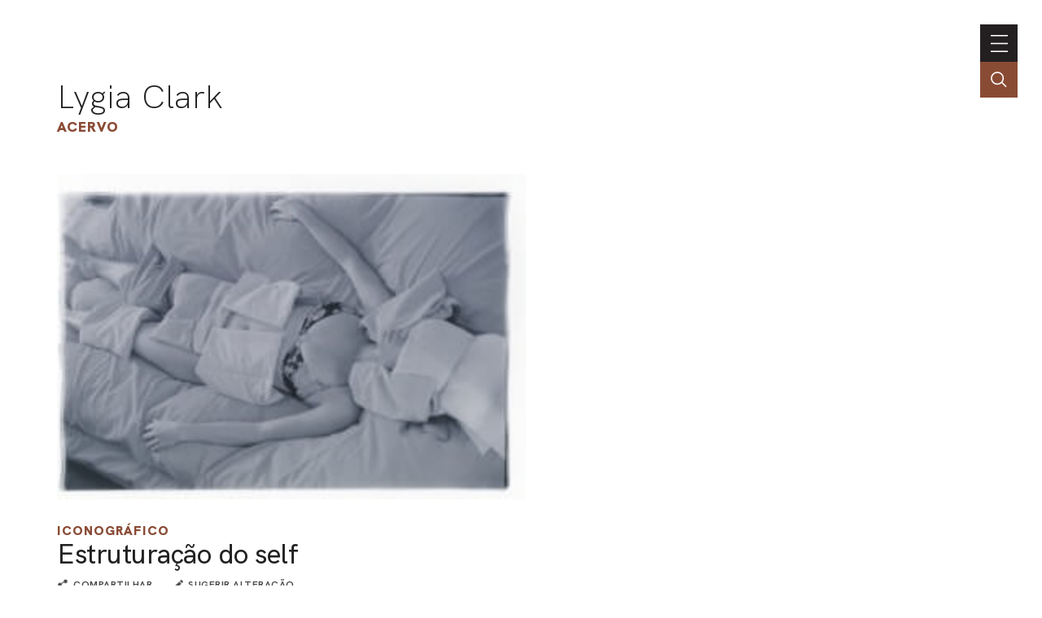

--- FILE ---
content_type: text/html; charset=UTF-8
request_url: https://portal.lygiaclark.org.br/acervo/12876/estruturacao-do-self
body_size: 24433
content:
<!DOCTYPE html>
<html lang="pt">
<head>
	<title>Estruturação do self (093I_1_97_1) | Acervo | Lygia Clark</title>

    <meta charset="UTF-8">
    <!-- <meta name="viewport" content="width=device-width, initial-scale=1.0"> -->
	<!-- <meta name="viewport" content="width=device-width, initial-scale=1.0, maximum-scale=1.0, user-scalable=0"> -->
	<meta name="viewport" content="width=device-width, initial-scale=1, minimum-scale=1, maximum-scale=1, user-scalable=0" />
    <meta http-equiv="X-UA-Compatible" content="ie=edge">
	
	<meta http-equiv="Content-Language" content="pt-BR" />
	<meta http-equiv="expires" content="0" />
	<meta http-equiv="imagetoolbar" content="no" />

    <meta name="generator" content="Shiro 3.0" />
			<meta name="description" content="">
				<meta name="author" content="">
				<meta name="copyright" content="">
	
	<meta property="og:site_name" content="Lygia Clark"/>
	<meta property="og:title" content="Acervo : Estrutura&ccedil;&atilde;o do self (093I_1_97_1)" />
	<meta property="og:description" content="" />
	<!-- <meta property="og:description" content="Lygia Clark" /> -->
	<meta property="og:type" content="Photograph" />
	<meta property="og:url" content="https://portal.lygiaclark.org.br/acervo/12876/estruturacao-do-self" />
    <meta property="og:image" content="https://portal.lygiaclark.org.br/public/upload/thumb/2021-01-19/14942cda6067b8ba706b1ed933e7502e.jpg" />
		<link rel='stylesheet' type='text/css' href='https://portal.lygiaclark.org.br/public/lygia/css/jquery.fancybox.min.css?v=4' media='all' />

		<link rel='stylesheet' type='text/css' href='https://portal.lygiaclark.org.br/public/lygia/css/normalize.css?v=4' media='all' />
		<link rel="stylesheet" type='text/css' href="https://unpkg.com/swiper/swiper-bundle.min.css" media='all' />
		<link rel='stylesheet' type='text/css' href='https://portal.lygiaclark.org.br/public/lygia/css/style.css?v=4' media='all' />

    <link rel='stylesheet' type='text/css' href='https://portal.lygiaclark.org.br/public/lygia/css/shiro-autocomplete.css?v=4' media='all' />

	
    
		<script type='text/javascript' src='https://portal.lygiaclark.org.br/public/lygia/js/jquery-3.4.1.min.js?v=4'></script>

    <script type='text/javascript' src='https://portal.lygiaclark.org.br/public/lygia/js/jquery.fancybox.min.js?v=4'></script>

	<script type='text/javascript' src="https://unpkg.com/swiper/swiper-bundle.min.js" ></script>

    <script type='text/javascript' src='https://portal.lygiaclark.org.br/public/lygia/js/lygia.js?v=4' defer></script>
    <script type='text/javascript' src='https://portal.lygiaclark.org.br/public/lygia/js/shiro-content.js?v=4' defer></script>
    <script type='text/javascript' src='https://portal.lygiaclark.org.br/public/lygia/js/shiro-autocomplete.js?v=4'></script>

			
</head>

<body class="desktop shy" data-url="https://portal.lygiaclark.org.br/"
	data-analytics ='G-DW1KTVB44S'>

					<script async src="https://www.googletagmanager.com/gtag/js?id=G-DW1KTVB44S"></script>
				<script>
					window.dataLayer = window.dataLayer || [];
					function gtag(){dataLayer.push(arguments);}
					gtag('js', new Date());
					gtag('config', 'G-DW1KTVB44S');
				</script>
			
	<header id="main-header">

		<div class="header-container">

			<div id="main-menu">

				<h1><a href="https://portal.lygiaclark.org.br/" >Lygia Clark</a></h1>
				
				<nav class="main-nav" style="margin-left: auto">

					<ul id="menu_0" class="nav navbar-nav">
						<li><a href="https://portal.lygiaclark.org.br/associacao" class="menu_level_0"><span>Associação</span></a></li>
<li><a href="https://portal.lygiaclark.org.br/contato" class="menu_level_0"><span>Contato</span></a></li>
						<li><a href="https://portal.lygiaclark.org.br/en" class="menu_level_0"><span>english</span></a></li>					</ul>

					
<ul id='menu_1' class='nav navbar-nav' >
<li id='menu_item_30' class=''><a href='https://portal.lygiaclark.org.br/linha-do-tempo'  class='menu_level_0' ><span>Linha do Tempo</span></a></li>

<li id='menu_item_25' class=''><a href='https://portal.lygiaclark.org.br/obras'  class='menu_level_0' ><span>Obras</span></a></li>

<li id='menu_item_48' class='dropdown'><a href='https://portal.lygiaclark.org.br/pelo-mundo'  class='menu_level_0 dropdown-toggle disabled' data-toggle='dropdown' data-hover='dropdown' role='button' aria-haspopup='true' aria-expanded='false'><span>Pelo Mundo</span> <span class='caret'></span></a>
	<ul id='menu_1'  class='dropdown-menu'>	</ul></li>

	<li id='menu_item_27' class='active '><a href='https://portal.lygiaclark.org.br/acervo'  class='menu_level_1' ><span>Acervo</span></a></li>
	</ul>					
				</nav>
			</div>
			
			<div id="main-toggle">
				<a class='nav__toggle menu-toggle'><span>menu</span></a>
			</div>
			
		</div>

		<div class="header-search">
			<div class="" >
				<input 
					type="text" 
					value="" 
					class="header-search-field field-autocomplete" 
					data-action='search' 
					data-url='https://portal.lygiaclark.org.br/acervo' 
					data-language='pt' 
					placeholder="Buscar no acervo" 
				/>
			</div>
			<a href='' class="header-search-field-icon"></a>
		</div>
		
	</header>
	
	
<main id="item-acervo" data-item-id="12876">

	<header  class="container justify-elements">

		<div>
			<h1>
				<a href="https://portal.lygiaclark.org.br/">Lygia Clark</a>
			</h1>
			<h3>
				<a href="https://portal.lygiaclark.org.br/acervo/">Acervo</a>
			</h3>
		</div>
		
		<div class='header-right'>
		</div>

	</header>
	
	<div class="container">

		<div id="item-acervo-header">
		
			<div class="swiper-container item-gallery-swiper item-acervo-gallery"><div class="swiper-wrapper"><div class="swiper-slide">	<a href="https://portal.lygiaclark.org.br/public/upload/screen/2021-01-19/14942cda6067b8ba706b1ed933e7502e.jpg" data-fancybox="item-gallery"><img class="" src="https://portal.lygiaclark.org.br/public/upload/thumb/2021-01-19/14942cda6067b8ba706b1ed933e7502e.jpg" /></a></div></div></div>
			<h3><a class="item-type" href="https://portal.lygiaclark.org.br/acervo/@type/Photograph">Iconográfico</a></h3>

			<h2>
				Estruturação do self							</h2>


			<div class="share">
	<button class='share-button'>compartilhar</button> 

  <div id="shareBox" class="share-wrapper box-dropshadow">
    <div aria-hidden="false" data-content="" class="" data-visibility="set">

      <a href="#" class="box-close"><span>fechar</span></a>

      <div class="share-media">
        <ul>
            <li  data-share-button="facebook">
              <a href="https://www.facebook.com/sharer/sharer.php?u=https%3A%2F%2Fportal.lygiaclark.org.br%2Facervo%2F12876%2Festruturacao-do-self&t=Lygia+Clark+-+Estrutura%C3%A7%C3%A3o+do+self" onclick="javascript:window.open(this.href, '', 'menubar=no,toolbar=no,resizable=yes,scrollbars=yes,height=300,width=600');return false;" target="_blank" title="Facebook">
                <svg xmlns="https://www.w3.org/2000/svg" viewBox="0 0 16 16" width="24" height="24" >
                  <path d="M 9.5000001,2.9999998 H 12 V -1.95e-7 H 9.5000001 C 7.57,-1.95e-7 6,1.5699998 6,3.4999998 v 1.5 H 4 v 3 H 6 V 16 H 9.0000001 V 7.9999998 H 11.5 l 0.5,-3 H 9.0000001 v -1.5 c 0,-0.271 0.229,-0.5 0.5,-0.5 z"></path>
                </svg>
              </a>
              <span  aria-hidden="true">Facebook</span>
            </li>
            <li  data-share-button="whatsapp">
              <a href="whatsapp://send?text=https%3A%2F%2Fportal.lygiaclark.org.br%2Facervo%2F12876%2Festruturacao-do-self" data-action="share/whatsapp/share" onClick="javascript:window.open(this.href, '', 'menubar=no,toolbar=no,resizable=yes,scrollbars=yes,height=300,width=600');return false;" target="_blank" title="Whatsapp">
                <svg xmlns="http://www.w3.org/2000/svg" viewBox="0 0 16 16" width="24" height="24" >
                  <path d="m 8.1322115,-0.00748494 c -4.268694,0 -7.72905748,3.48940894 -7.72905748,7.79410494 0,1.472409 0.40523606,2.849499 1.10902708,4.024317 L 0.11731233,15.992515 4.3964392,14.610826 c 1.1072306,0.617545 2.3806324,0.969482 3.7357723,0.969482 4.2684175,0 7.7287805,-3.48927 7.7287805,-7.793618 6.9e-5,-4.304766 -3.460294,-7.79417494 -7.7287805,-7.79417494 l 0,0 z m 0,14.34650294 c -1.319971,0 -2.5489455,-0.399248 -3.5750598,-1.083682 L 2.0600271,14.061774 2.8716047,11.628245 C 2.0937449,10.547978 1.6341319,9.220567 1.6341319,7.786411 c 0,-3.613224 2.9150049,-6.552745 6.4980796,-6.552745 3.5828665,0 6.4979405,2.939521 6.4979405,6.552745 0,3.613086 -2.915004,6.552607 -6.4979405,6.552607 l 0,0 z"></path>
                  <path d="M 6.3654096,4.525333 C 6.2402114,4.221055 6.144309,4.210742 5.950915,4.201475 c -0.06633,-0.0032 -0.138257,-0.0063 -0.216955,-0.0063 -0.2491529,0 -0.5074951,0.074 -0.6631638,0.234601 -0.1894556,0.195444 -0.6631638,0.65322 -0.6631638,1.593158 0,0.940078 0.6789172,1.848454 0.7735069,1.975962 0.094866,0.127369 1.3241165,2.084657 3.2366373,2.883779 1.492775,0.623537 1.9360124,0.568005 2.2765774,0.492893 0.495542,-0.109114 1.117801,-0.477146 1.275681,-0.923077 0.15788,-0.446209 0.15788,-0.828664 0.110551,-0.908096 C 12.033186,9.464615 11.906884,9.417026 11.717428,9.321221 11.527972,9.225691 10.596378,8.763528 10.422745,8.699913 10.249043,8.636259 10.088469,8.655701 9.9549097,8.841944 9.7705673,9.099261 9.593272,9.363684 9.4464472,9.520456 9.3311987,9.643505 9.1457504,9.660646 8.9862814,9.592293 8.7765815,9.502201 8.1863119,9.294773 7.4625524,8.644133 6.8994369,8.137861 6.5191437,7.512443 6.4085933,7.321111 6.298043,7.130057 6.3988533,7.015997 6.4840443,6.912039 6.5811903,6.79338 6.6708052,6.708165 6.7655329,6.596752 6.8602609,6.48513 6.9131866,6.425696 6.9763386,6.298048 7.0394926,6.170679 6.9969946,6.039199 6.9496006,5.943533 6.9021326,5.847863 6.5228069,4.908067 6.3654109,4.525333 l 0,0 z"></path>
                </svg>
              </a>
              <span  aria-hidden="true">WhatsApp</span>
            </li><li  data-share-button="twitter">
              <a href="https://twitter.com/share?url=https%3A%2F%2Fportal.lygiaclark.org.br%2Facervo%2F12876%2Festruturacao-do-self&text=Lygia+Clark+-+Estrutura%C3%A7%C3%A3o+do+self" onclick="javascript:window.open(this.href, '', 'menubar=no,toolbar=no,resizable=yes,scrollbars=yes,height=300,width=600');return false;" target="_blank" title="Twitter">
                <svg xmlns="http://www.w3.org/2000/svg" viewBox="0 0 16 16" width="24" height="24" >
                  <path d="m 15.999997,3.2018549 c 0,-0.1451388 -0.119467,-0.2732046 -0.273067,-0.2732046 -0.08533,0 -0.674133,0.247589 -0.827733,0.2902776 0.2048,-0.2390525 0.674133,-0.9647527 0.674133,-1.2721095 0,-0.1451387 -0.119466,-0.2732046 -0.273067,-0.2732046 -0.04266,0 -0.09387,0.01711 -0.136533,0.042714 -0.580266,0.3158928 -1.134933,0.5634818 -1.783466,0.7000904 -0.64,-0.6147385 -1.5104,-0.9733204 -2.406399,-0.9733204 -1.8943999,0 -3.4474671,1.5453141 -3.4474671,3.4492104 0,0.136602 0.00853,0.281747 0.034133,0.418349 C 5.6831985,5.1484392 3.8997324,4.3629782 2.5002659,3.1079412 2.1589325,2.8005845 1.8687992,2.4676183 1.5615991,2.1261094 1.4933329,2.0492686 1.4335995,2.0236592 1.3311993,2.0236592 c -0.093866,0 -0.1706664,0.068298 -0.2133332,0.1366023 -0.30720005,0.4524956 -0.46933275,1.1867322 -0.46933275,1.7331415 0,0.7940042 0.2730663,1.5709292 0.78506615,2.1856432 -0.1621331,-0.05121 -0.4096003,-0.213443 -0.55466665,-0.213443 -0.1791994,0 -0.3327998,0.128066 -0.3327998,0.307357 0,1.195268 0.65706655,2.305169 1.66399955,2.928419 -0.0768,-0.0086 -0.1450664,-0.03416 -0.2218665,-0.03416 -0.145067,0 -0.2645333,0.128066 -0.2645333,0.264668 0,0.03416 0.00853,0.05976 0.017067,0.09391 0.3754662,1.1525798 1.314133,2.0234248 2.4917329,2.2966298 -0.9642667,0.597634 -2.0735999,0.904991 -3.1999998,0.904991 -0.25599995,0 -0.51199955,-0.04271 -0.75946615,-0.04271 -0.1535997,0 -0.2730666,0.128066 -0.2730666,0.273205 0,0.09391 0.0512,0.170754 0.1280003,0.230516 0.2218665,0.162218 0.4949331,0.29882 0.7423993,0.42688 1.31413295,0.683017 2.78186635,1.041593 4.26666575,1.041593 3.7205324,0 6.9034655,-1.99781 8.4394655,-5.3957938 0.554666,-1.220886 0.878933,-2.5613 0.853333,-3.901713 l 0,-0.281741 C 15.010131,4.5422372 15.57333,3.978749 15.95733,3.355499 15.98293,3.312785 16,3.261585 16,3.2018237 l 0,0 z"></path>
                </svg>
              </a>
              <span  aria-hidden="true">Twitter</span>
            </li><li  data-share-button="linkedIn">
              <a href="https://www.linkedin.com/shareArticle?mini=true&url=<URL>&t=<TITLE>" onclick="javascript:window.open(this.href, '', 'menubar=no,toolbar=no,resizable=yes,scrollbars=yes,height=300,width=600');return false;" target="_blank" title="Linkedin">
                <svg xmlns="https://www.w3.org/2000/svg" viewBox="0 0 16 16" width="24" height="24" >
                  <path d="M 0.5217573,3.4217496 C 0.8574099,3.7574022 1.3243328,3.925225 1.883477,3.925225
                    l 0.019112,0 c 0.5965319,0 1.062624,-0.1678228 1.416555,-0.5034754 C 3.6739051,
                    3.0669849 3.8417314,2.656557 3.8417314,2.1348025 3.8417314,1.6313201 3.6547964,
                    1.2026132 3.319144,0.86696056 2.9834872,0.531308 2.517395,0.3634851 1.9391422,
                    0.3634851 1.3608886,0.3634851 0.8947967,0.531308 0.5408658,0.86696056 0.1861045,
                    1.2026132 -1e-7,1.6313201 -1e-7,2.1348025 c 0,0.5217545 0.1678263,0.9321824
                    0.5217572,1.2869471 l 0,0 z m -0.3165439,12.2147654 3.4313014,0 0,-10.2939042
                    -3.4313014,0 0,10.2939042 z m 8.7460799,0 0,-5.7443117 c 0,-0.3539317 0.037384,
                    -0.633921 0.1121617,-0.839135 C 9.2121719,8.6991367 9.4364945,8.4008753 9.7347601,
                    8.1582701 10.013917,7.9156719 10.386957,7.8035124 10.834771,7.8035124 c 0.596531,
                    0 1.025236,0.2052139 1.305224,0.6156349 0.279987,0.410428 0.428705,0.9886857
                    0.428705,1.7156547 l 0,5.501713 3.4313,0 0,-5.8930294 C 16,8.2139334 15.64607,
                    7.0582579 14.919099,6.2747932 14.191298,5.4913284 13.240005,5.1000126 12.046942,
                    5.1000126 c -0.428705,0 -0.839131,0.055677 -1.193893,0.1678228 -0.353931,0.093054
                    -0.652197,0.2425982 -0.9130756,0.446986 C 9.6973732,5.9017564 9.5104375,6.0878582
                    9.3617206,6.2565141 9.2121719,6.4235108 9.063455,6.6104458 8.9321847,6.8339388
                    l 0.019112,0 0,-1.491328 -3.4313016,0 0.018279,0.5034754 0,3.0765435 c 0,1.7156473
                      0,3.9538893 -0.018279,6.7138853 l 3.4313016,0 0,0 z"></path>
                </svg>
              </a>
              <span  aria-hidden="true">LinkedIn</span>
            </li><li  data-share-button="email">
              <a href="mailto:?subject=Lygia+Clark+-+Estrutura%C3%A7%C3%A3o+do+self&body=https%3A%2F%2Fportal.lygiaclark.org.br%2Facervo%2F12876%2Festruturacao-do-self" onClick="javascript:window.open(this.href, '', 'menubar=no,toolbar=no,resizable=yes,scrollbars=yes,height=300,width=600');return false;" target="_blank" title="Enviar por e-mail">
                <svg xmlns="http://www.w3.org/2000/svg" viewBox="0 0 16 16" width="24" height="24" >
                  <path d="M 14.4,1.6 1.5999998,1.6 C 0.71999985,1.6 0.00799985,2.32 0.00799985,
                  3.2 l -0.008,9.6 c 0,0.88 0.72,1.6 1.59999995,1.6 L 14.4,14.4 c 0.88,0 1.6,-0.72 1.6,
                  -1.6 L 16,3.2 C 16,2.32 15.28,1.6 14.4,1.6 l 0,0 z m 0,3.2 -6.3999998,4 -6.4000004,
                  -4 0,-1.6 6.4000004,4 6.3999998,-4 0,1.6 0,0 z"></path>
                </svg>
              </a>
              <span  aria-hidden="true">E-mail</span>
            </li>
        </ul>
      </div>
      </div>


    </div>
</div>
 
			
			<div class='suggestion'>
				<a href="https://portal.lygiaclark.org.br/contato/?url=https%3A%2F%2Fportal.lygiaclark.org.br%2Facervo%2F12876%2Festruturacao-do-self" class='suggestion-button'>sugerir alteração</a> 
			</div>

		</div>

		<section>

			<div class="item-acervo-properties">

				<div class='item-acervo-property'><div class='item-acervo-property-label' _title='note'>Observações</div><div class='item-acervo-property-value'>Não apresenta notação OMLC no FDI e nenhuma notação na imagem.<br></div></div><div class='item-acervo-property'><div class='item-acervo-property-label' _title='@id'>ID</div><div class='item-acervo-property-value'>12876</div></div>
			</div>

			<div class='item-acervo-relations block-line'><h3>Conteúdo relacionado</h3><div class='item-acervo-relations-filter'><button class='outline-button' data-id='acervo-relations' data-filter='CreativeWork' data-total='1'>Obra<span>1</span></button></div><div class='item-acervo-relations-container'><div class='shiro-content' id='acervo-relations' 	data-orderby='rand' 	data-orderdir='desc' 	data-total='1' 	data-pp='12' 	data-url='https://portal.lygiaclark.org.br/acervo/' 	data-type='' 	data-id='12876'	data-action='redirect' 	data-more-label='Ver tudo' ></div></div></div><div class='item-acervo-similar block-line'><h3>Conteúdos similares</h3><div class='card__container js-card-viewmode-container' data-viewmode='list'><div class='card__item' data-id='' data-type='' >
	<div class='card__content'>
		<div class='card__type'>Iconográfico</div>
<a class='card__image' data-fancybox='gallery' data-type='ajax' href='https://portal.lygiaclark.org.br/acervo/17536/estruturacao-do-self-proposta-relacional' >
<img loading='lazy' src='https://portal.lygiaclark.org.br/public/upload/thumb/2021-01-20/3435de56733e7933a1f040c6431d5edc.jpg' /></a>
		<div class='card__info'>
			<a class='card__text'  data-fancybox='galleryText' data-type='ajax' href='https://portal.lygiaclark.org.br/acervo/17536/estruturacao-do-self-proposta-relacional'>
			<span class='card__title force-break'>Estruturação do self/ proposta relacional</span>
<div class="card__date">1986</div>			</a>
		</div>
	</div>
</div>
<div class='card__item' data-id='' data-type='' >
	<div class='card__content'>
		<div class='card__type'>Iconográfico</div>
<a class='card__image' data-fancybox='gallery' data-type='ajax' href='https://portal.lygiaclark.org.br/acervo/60891/estruturacao-do-self-proposta-relacional' >
<img loading='lazy' src='https://portal.lygiaclark.org.br/public/upload/thumb/2021-01-25/8b1ad2994bd0263ce0cd13f1267a2b11.jpg' /></a>
		<div class='card__info'>
			<a class='card__text'  data-fancybox='galleryText' data-type='ajax' href='https://portal.lygiaclark.org.br/acervo/60891/estruturacao-do-self-proposta-relacional'>
			<span class='card__title force-break'>Estruturação do self/ proposta relacional</span>
<div class="card__date">1986</div>			</a>
		</div>
	</div>
</div>
<div class='card__item' data-id='' data-type='' >
	<div class='card__content'>
		<div class='card__type'>Iconográfico</div>
<a class='card__image' data-fancybox='gallery' data-type='ajax' href='https://portal.lygiaclark.org.br/acervo/17621/estruturacao-do-self' >
<img loading='lazy' src='https://portal.lygiaclark.org.br/public/upload/thumb/2021-01-20/3132e642a0e57ca414d85c6a3d7d1c58.jpg' /></a>
		<div class='card__info'>
			<a class='card__text'  data-fancybox='galleryText' data-type='ajax' href='https://portal.lygiaclark.org.br/acervo/17621/estruturacao-do-self'>
			<span class='card__title force-break'>Estruturação do self</span>
			</a>
		</div>
	</div>
</div>
<div class='card__item' data-id='' data-type='' >
	<div class='card__content'>
		<div class='card__type'>Iconográfico</div>
<a class='card__image' data-fancybox='gallery' data-type='ajax' href='https://portal.lygiaclark.org.br/acervo/17618/estruturacao-do-self' >
<img loading='lazy' src='https://portal.lygiaclark.org.br/public/upload/thumb/2021-01-20/2eadbd696f328328280ca782f26b9feb.jpg' /></a>
		<div class='card__info'>
			<a class='card__text'  data-fancybox='galleryText' data-type='ajax' href='https://portal.lygiaclark.org.br/acervo/17618/estruturacao-do-self'>
			<span class='card__title force-break'>Estruturação do self</span>
			</a>
		</div>
	</div>
</div>
<div class='card__item' data-id='' data-type='' >
	<div class='card__content'>
		<div class='card__type'>Iconográfico</div>
<a class='card__image' data-fancybox='gallery' data-type='ajax' href='https://portal.lygiaclark.org.br/acervo/17612/estruturacao-do-self' >
<img loading='lazy' src='https://portal.lygiaclark.org.br/public/upload/thumb/2021-01-20/66f78f4bde97d25a46452c2b8b3c3de7.jpg' /></a>
		<div class='card__info'>
			<a class='card__text'  data-fancybox='galleryText' data-type='ajax' href='https://portal.lygiaclark.org.br/acervo/17612/estruturacao-do-self'>
			<span class='card__title force-break'>Estruturação do self</span>
			</a>
		</div>
	</div>
</div>
<div class='card__item' data-id='' data-type='' >
	<div class='card__content'>
		<div class='card__type'>Iconográfico</div>
<a class='card__image' data-fancybox='gallery' data-type='ajax' href='https://portal.lygiaclark.org.br/acervo/17606/estruturacao-do-self' >
<img loading='lazy' src='https://portal.lygiaclark.org.br/public/upload/thumb/2021-01-20/4f9214657e123dba8da3c3f040eeab4a.jpg' /></a>
		<div class='card__info'>
			<a class='card__text'  data-fancybox='galleryText' data-type='ajax' href='https://portal.lygiaclark.org.br/acervo/17606/estruturacao-do-self'>
			<span class='card__title force-break'>Estruturação do self</span>
			</a>
		</div>
	</div>
</div>
</div></div>		</section>
	</div>
</main>

<!-- Swiper JS -->
<script src="https://unpkg.com/swiper/swiper-bundle.min.js"></script>

<!-- Initialize Swiper -->
<script>
	var swiper = new Swiper(".item-gallery-swiper", {
	slidesPerView: 'auto',
	spaceBetween: 10,
	grabCursor: true,
	navigation: {
		nextEl: '.gallery-button-next',
		prevEl: '.gallery-button-prev',
	},
	pagination: {
		el: '.gallery-pagination',
		type: 'fraction',
	}
	});
</script>
    <footer>

        <div class="container">
            
            
            <div class='footer-container'>
                
                <div class="main-nav" style='text-align: left'>
                    
                    <h1>Lygia Clark</h1>
                    
                    <nav>
                        <ul id="menu_0" class="nav navbar-nav">
                            <li><a href="https://portal.lygiaclark.org.br/associacao" class="menu_level_0"><span>Associação</span></a></li>
<li><a href="https://portal.lygiaclark.org.br/contato" class="menu_level_0"><span>Contato</span></a></li>
<li><a href="https://portal.lygiaclark.org.br/creditos" class="menu_level_0"><span>Créditos</span></a></li>
                        </ul>
                        
<ul id='menu_1' class='nav navbar-nav' >
<li id='menu_item_30' class=''><a href='https://portal.lygiaclark.org.br/linha-do-tempo'  class='menu_level_0' ><span>Linha do Tempo</span></a></li>

<li id='menu_item_25' class=''><a href='https://portal.lygiaclark.org.br/obras'  class='menu_level_0' ><span>Obras</span></a></li>

<li id='menu_item_48' class='dropdown'><a href='https://portal.lygiaclark.org.br/pelo-mundo'  class='menu_level_0 dropdown-toggle disabled' data-toggle='dropdown' data-hover='dropdown' role='button' aria-haspopup='true' aria-expanded='false'><span>Pelo Mundo</span> <span class='caret'></span></a>
	<ul id='menu_1'  class='dropdown-menu'>	</ul></li>

	<li id='menu_item_27' class='active '><a href='https://portal.lygiaclark.org.br/acervo'  class='menu_level_1' ><span>Acervo</span></a></li>
	</ul>                    </nav>

                </div>

                <div class='logo-wrap'>
                    <div class='logo logo-lygia'><span>Lygia Clark</span></div>
                    <div class='logo logo-centenario'><span>Centenário Lygia Clark</span></div>
                    <a href="https://www.itaucultural.org.br/" target="_blank" class='logo logo-itaucultural'><span>Itau Cultural</span></a>
                </div>
                
            </div>
            
            <div class='credits'>
                <div class=''><span style="white-space:nowrap">© 2021 Associação Cultural</span> <span style="white-space:nowrap">Lygia Clark</span></div>
                <div><span style="white-space:nowrap">Desenvolvido com <a href="http://www.plano-b.com.br/shiro" target="_blank">Shiro</a></span> <span style="white-space:nowrap">por <a href="http://www.plano-b.com.br" target="_blank">Plano B</a></span></div>
            </div>

  
        </div>

    </footer>

    <!-- <script type='text/javascript' src='https://portal.lygiaclark.org.br/public/lygia/js/cookie.js'></script> -->

</body>
</html>

--- FILE ---
content_type: text/html; charset=UTF-8
request_url: https://portal.lygiaclark.org.br/acervo/@relId/12876/@orderBy/rand/@orderDir/desc/@pp/12/@p/1
body_size: 921
content:

		<div class="card__group" >

			<div class="group-sort">
				<form name="cardGroupLayout" class="cardGroupLayout">
									</form>
			</div>

			<div class="card__container" data-viewmode="card">
				<div class='card__item' data-id='' data-type='' >
	<div class='card__content'>
		<div class='card__type'>Obra</div>
<a class='card__image' data-fancybox='gallery' data-type='ajax' href='https://portal.lygiaclark.org.br/acervo/243/estruturacao-do-self' >
<img loading='lazy' src='https://portal.lygiaclark.org.br/public/upload/thumb/2021-10-09/e22bfa6ab1e5fa7e703138308d6e44e0[685x1024].jpeg' /></a>
		<div class='card__info'>
			<a class='card__text'  data-fancybox='galleryText' data-type='ajax' href='https://portal.lygiaclark.org.br/acervo/243/estruturacao-do-self'>
			<span class='card__title force-break'>Estruturação do Self</span>
<div class="card__date">1976</div>			</a>
		</div>
	</div>
</div>
			</div>
		</div>

